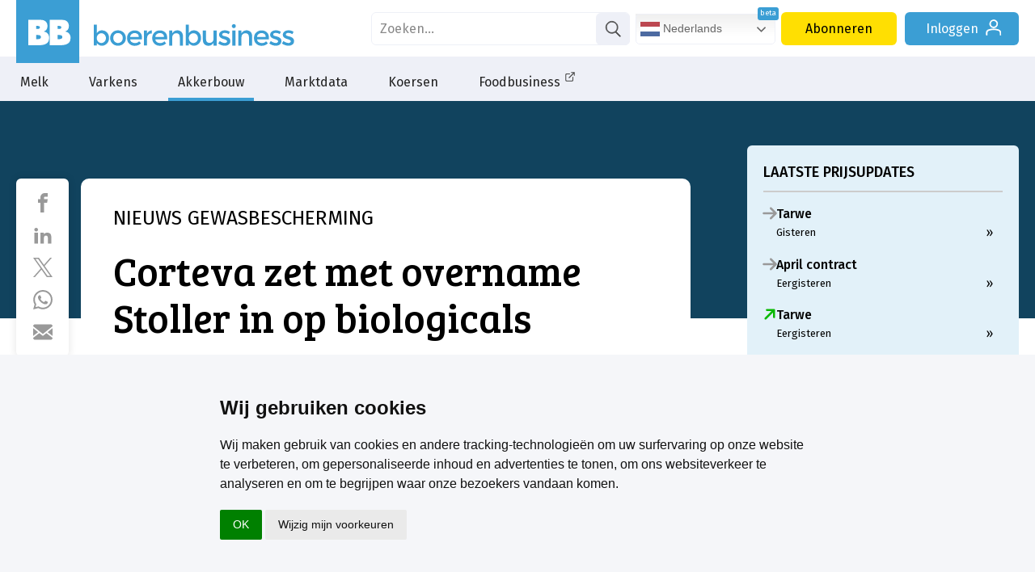

--- FILE ---
content_type: text/html; charset=utf-8
request_url: https://www.google.com/recaptcha/api2/aframe
body_size: 183
content:
<!DOCTYPE HTML><html><head><meta http-equiv="content-type" content="text/html; charset=UTF-8"></head><body><script nonce="gN3GCb0gFMXy1c9ZsR2hYg">/** Anti-fraud and anti-abuse applications only. See google.com/recaptcha */ try{var clients={'sodar':'https://pagead2.googlesyndication.com/pagead/sodar?'};window.addEventListener("message",function(a){try{if(a.source===window.parent){var b=JSON.parse(a.data);var c=clients[b['id']];if(c){var d=document.createElement('img');d.src=c+b['params']+'&rc='+(localStorage.getItem("rc::a")?sessionStorage.getItem("rc::b"):"");window.document.body.appendChild(d);sessionStorage.setItem("rc::e",parseInt(sessionStorage.getItem("rc::e")||0)+1);localStorage.setItem("rc::h",'1769381158780');}}}catch(b){}});window.parent.postMessage("_grecaptcha_ready", "*");}catch(b){}</script></body></html>